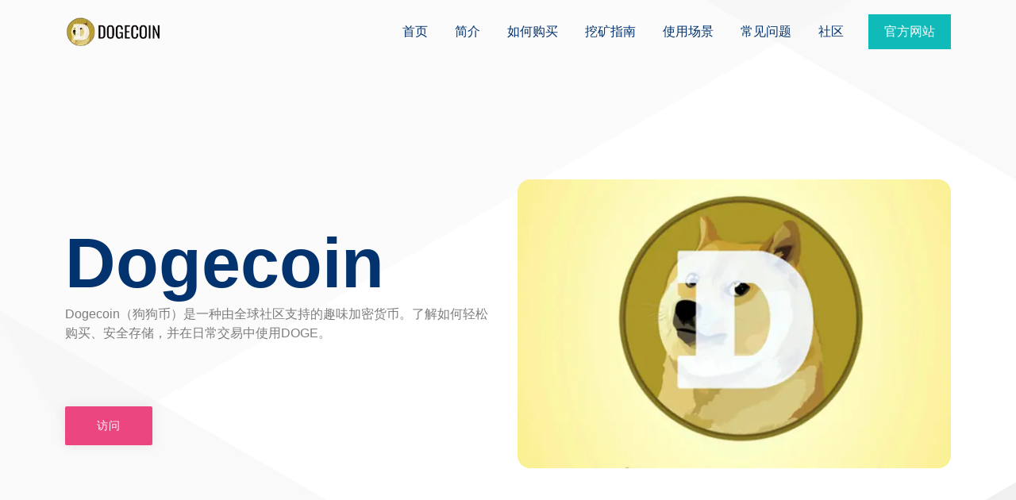

--- FILE ---
content_type: text/html
request_url: https://dogecoin-cn.com/
body_size: 4644
content:
<!DOCTYPE html>
<html lang="zh" dir="ltr">
<head>
<meta charset="UTF-8">
<meta content="width=device-width, initial-scale=1.0" name="viewport">
<title>Dogecoin官网中文站</title>
<meta name="description" content="Dogecoin（狗狗币）是一种由全球社区支持的趣味加密货币。了解如何轻松购买、安全存储，并在日常交易中使用DOGE。"/>
<meta name="keywords" content="Dogecoin app,Dogecoin">
<link rel="shortcut icon" href="favicon.ico" type="image/x-icon" />
<!-- Favicons -->

<!-- Vendor CSS Files -->
<link href="static/css/font-awesome.min.css" rel="stylesheet">
<link href="static/css/bootstrap.min.css" rel="stylesheet">
<link href="static/css/bootstrap-icons.css" rel="stylesheet">
<link href="static/css/aos.css" rel="stylesheet">
<link href="static/css/glightbox.min.css" rel="stylesheet">
<link href="static/css/swiper-bundle.min.css" rel="stylesheet">
<!-- Main CSS File -->
<link href="static/css/styles.css" rel="stylesheet">
<meta name="google-adsense-account" content="ca-pub-6112030014680685"></head>

<body>
<div id="preloader"></div>
<header id="header" class="single-page-header header d-flex align-items-center">
  <div class="container container-xl d-flex align-items-center justify-content-between"><img src="img/logo.png" width="120" alt="Dogecoin logo">
    <nav id="navbar" class="navbar">
      <ul>
        <li><a href="/">首页</a></li>
        <li><a href="about.html">简介</a></li>
        <li><a href="account.html">如何购买</a></li>
        <li><a href="guide.html">挖矿指南</a></li>
        <li><a href="price.html">使用场景</a></li>
        <li><a href="faq.html">常见问题</a></li>
        <li><a href="contact.html">社区</a></li>
        <li><a href="goto/account" target="_blank" class="main-button">官方网站</a></li>
      </ul>
    </nav>
    <!-- navbar--> 
    <i class="mobile-nav-toggle mobile-nav-show bi bi-list"></i> <i class="mobile-nav-toggle mobile-nav-hide d-none bi bi-x"></i> </div>
</header>
<!-- End Header --> 

<!-- Hero Section -->
<section id="hero" class="hero">
  <div class="container position-relative">
    <div class="row gy-5 h-full d-flex align-content-center" data-aos="fade-in">
      <div class="col-lg-6 d-flex flex-column align-items-right justify-content-center text-left caption">
        <h2>Dogecoin</h2>
        <p>Dogecoin（狗狗币）是一种由全球社区支持的趣味加密货币。了解如何轻松购买、安全存储，并在日常交易中使用DOGE。</p>
        <div class="d-flex"> <a href="goto/account" class="btn-get-started" target="_blank">访问</a></div>
      </div>
      <div class="col-lg-6 d-flex flex-column align-items-right justify-content-center"><img src="img/slide.png" class="img-fluid rounded-4 mb-4 mt-m70" alt=""></div>
    </div>
  </div>
</section>
<!-- End Hero Section --> 

<!-- Start Services Section -->

<div id="services" class="the-main-service text-center section">
  <div class="container">
    <div class="row our-offer-items less-carousel">
      <div class="section-header">
        <h2>交易所</h2></div>
      <!-- Main Service -->

<div class="image-gallery">
<div class="gallery-container">
<a href="goto/binance" target="_blank" class="gallery-item" title="binance" aria-label="binance">
      <img src="./partners/binance.jpg" alt="binance" width="160" height="120" loading="lazy">
    </a>
    <a href="goto/okx" target="_blank" class="gallery-item" title="okx" aria-label="okx">
      <img src="./partners/okx.jpg" alt="okx" width="160" height="120" loading="lazy">
    </a>
    <a href="goto/kraken" target="_blank" class="gallery-item" title="kraken" aria-label="kraken">
      <img src="./partners/kraken.jpg" alt="kraken" width="160" height="120" loading="lazy">
    </a>
    <a href="goto/gateio" target="_blank" class="gallery-item" title="gateio" aria-label="gateio">
      <img src="./partners/gateio.jpg" alt="gateio" width="160" height="120" loading="lazy">
    </a>
    <a href="goto/mexc" target="_blank" class="gallery-item" title="mexc" aria-label="mexc">
      <img src="./partners/mexc.jpg" alt="mexc" width="160" height="120" loading="lazy">
    </a>
    <a href="goto/zoomex" target="_blank" class="gallery-item" title="zoomex" aria-label="zoomex">
      <img src="./partners/zoomex.jpg" alt="zoomex" width="160" height="120" loading="lazy">
    </a>  
</div>
</div>

<!-- End Main Service --> 
    </div>
  </div>
</div>
<!-- End Services Section -->

<!-- Start Services Section -->
<div id="services" class="the-main-service text-center section">
  <div class="container">
    <div class="row our-offer-items less-carousel">
      <div class="section-header">
        <h2>观点</h2>
      </div>
      <!-- Main Service -->
<div class="col-md-4 col-sm-12 equal-height">
<div class="item"> <i class="fa fa-pencil"></i>
<h4>社区驱动</h4>
<p>Dogecoin拥有一个充满活力和创造力的社区，推动其持续发展和创新</p>
</div>
</div>
<!-- End Main Service -->

<!-- Main Service -->
<div class="col-md-4 col-sm-12 equal-height">
<div class="item"> <i class="fa fa-pie-chart"></i>
<h4>通胀设计</h4>
<p>独特的通胀机制有助于保持币值稳定，鼓励使用而非囤积</p>
</div>
</div>
<!-- End Main Service -->

<!-- Main Service -->
<div class="col-md-4 col-sm-12 equal-height">
<div class="item"> <i class="fa fa-tasks"></i>
<h4>跨链兼容</h4>
<p>可在多个智能合约平台上使用，增强了其实用性和应用范围</p>
</div>
</div>
<!-- End Main Service -->

<!-- Main Service -->
<div class="col-md-4 col-sm-12 equal-height">
<div class="item"> <i class="fa fa-tachometer"></i>
<h4>快速交易</h4>
<p>较短的区块时间确保交易能够迅速完成，提高用户体验</p>
</div>
</div>
<!-- End Main Service -->

<!-- Main Service -->
<div class="col-md-4 col-sm-12 equal-height">
<div class="item"> <i class="fa fa-recycle"></i>
<h4>持续升级</h4>
<p>开发团队不断优化和更新，确保Dogecoin与时俱进</p>
</div>
</div>
<!-- End Main Service -->

<!-- Main Service -->
<div class="col-md-4 col-sm-12 equal-height">
<div class="item"> <i class="fa fa-handshake-o"></i>
<h4>广泛接受</h4>
<p>越来越多的商家和平台接受Dogecoin支付，扩大其实际应用场景</p>
</div>
</div>
<!-- End Main Service -->
 </div>
  </div>
</div>
<!-- End Services Section --> 

<!-- Why Us Section -->
<section id="whyus" class="whyus">
  <div class="container" data-aos="fade-up">
    <div class="section-header">
      <h2>获奖经历</h2>
    </div>
    <div class="row gy-4">
      <div class="col-lg-6"> <img src="img/whyus.png" class="img-fluid rounded-4 mb-4" alt=""> </div>
      <div class="col-lg-6">
        <div class="content ps-0 ps-lg-5">
          <ul>
            <li><i class="bi bi-arrow-right-square-fill"></i>埃隆·马斯克称Dogecoin为"人民的加密货币"，表达了对其潜力的看好。</li>

<li><i class="bi bi-arrow-right-square-fill"></i>Dogecoin联合创始人比利·马库斯强调，Dogecoin的真正价值在于其社区精神和乐于助人的文化。</li>

<li><i class="bi bi-arrow-right-square-fill"></i>加密货币分析师认为，Dogecoin有潜力成为日常交易的实用数字货币。</li>

<li><i class="bi bi-arrow-right-square-fill"></i>投资者看好Dogecoin作为对冲通胀的潜在工具。</li>
          </ul>
        </div>
      </div>
    </div>
  </div>
</section>
<!-- End About Us Section --> 

<!-- Pricing -->
<div id="pricing" class="section">
  <div class="container">
    <div class="section-header">
      <h2>发展历史</h2>
    </div>
    <div class="price-plan-wrapper">
      <div class="row"> <p><strong>2013年12月</strong></p>
<p>Dogecoin诞生于2013年12月，由软件工程师Billy Markus和Jackson Palmer共同创立。这个基于互联网迷因"Doge"的加密货币最初被设计为一个有趣的玩笑，但很快就获得了意想不到的关注和支持。Dogecoin的logo是一只可爱的柴犬，这个形象迅速吸引了大量用户。</p>

<p><strong>2014年初</strong></p>
<p>Dogecoin社区迅速发展，展现出惊人的凝聚力和慷慨精神。在"拯救狗狗圣诞节"活动中，社区成员共同筹集资金，帮助那些在黑客攻击中损失Dogecoin的用户。这一行动体现了Dogecoin社区的互助精神，为其赢得了良好的声誉。</p>

<p><strong>2014年2月</strong></p>
<p>Dogecoin社区展现出强大的慈善精神，为牙买加雪橇队筹集资金参加索契冬奥会。这一举动引起了广泛关注，提高了Dogecoin的知名度，同时展示了加密货币在公益事业中的潜力。</p>

<p><strong>2015年5月</strong></p>
<p>Dogecoin完成了最后一个区块奖励减半，进入稳定通胀阶段。每个区块的奖励固定为10,000 DOGE，这一机制旨在保持货币的长期稳定性和可用性。这标志着Dogecoin从早期的快速增长阶段过渡到更加成熟的发展阶段。</p>

<p><strong>2017-2020年</strong></p>
<p>尽管经历了加密货币市场的起起落落，Dogecoin依然保持了活跃的社区和稳定的发展。这个时期，Dogecoin逐渐从一个玩笑演变成为一种被广泛认可的数字资产，吸引了越来越多的投资者和使用者。</p>

<p><strong>2021年</strong></p>
<p>Dogecoin迎来了爆发性增长，价格和市值都创下历史新高。社交媒体的推动和名人的支持使Dogecoin成为主流话题。这一年，Dogecoin不仅在投资领域引起轰动，还在实际应用方面取得了进展，多家企业开始接受Dogecoin作为支付方式。</p>

<p><strong>2022-2025年</strong></p>
<p>Dogecoin继续发展，社区致力于提升其实用性和技术基础。开发团队努力改进网络性能，探索新的应用场景。尽管市场波动，Dogecoin仍然保持了其作为"人民的加密货币"的地位，继续吸引新的用户和支持者。</p>
 </div>
    </div>
  </div>
</div>
</main>
<!-- End #main --> 

<!-- Footer -->
<footer id="footer" class="main-footer">
  <div class="container">
    <div class="footer-content">
      <div class="row">
        <div class="col-lg-4 col-md-6 col-sm-12 footer-column">
          <div class="logo-widget footer-widget"> <a href="" class="logo d-flex align-items-center">
            <h1>Dogecoin</h1>
            </a>
            <div class="text">
              <p> 探索Dogecoin，这款有趣且人人可及的加密货币。立即加入我们的全球社区，开启您的投资之旅！</p>
            </div>
          </div>
        </div>
        <div class="col-lg-3 col-md-6 col-sm-12 offset-lg-2 footer-column">
          <div class="service-widget footer-widget">
            <div class="footer-title">交易所</div>
            <ul class="list">
  <li>Coinbase</li>
  <li>Binance</li>
  <li>Kraken</li>
  <li>Robinhood</li>
  <li>Crypto.com</li>
</ul> </div>
        </div>
        <div class="col-lg-3 col-md-6 col-sm-12 footer-column">
          <div class="contact-widget footer-widget">
            <div class="footer-title">联系方式</div>
            <div class="text"> <p>办公地址: 美国加利福尼亚州旧金山市市场街1355号4楼</p>
<p>电话号码: +1 (415) 930-5678</p>
<p>邮箱: <a href="/cdn-cgi/l/email-protection" class="__cf_email__" data-cfemail="a6d5d3d6d6c9d4d2e6c2c9c1c3c5c9cfc888c5c9cb">[email&#160;protected]</a></p>
 </div>
          </div>
        </div>
      </div>
    </div>
  </div>
</footer>
<!-- main-footer end -->
<div class="footer-bottom">
  <div class="container">
    <div class="row">
      <div class="col-lg-6 col-md-6 col-sm-12 column">
        <div class="copyright">Copyright &copy; 2025.dogecoin-cn.com All rights reserved.</div>
      </div>
      <div class="col-lg-6 col-md-6 col-sm-12 column"> </div>
    </div>
  </div>
</div>
<!-- End Footer --> 

<a href="#" class="scroll-top d-flex align-items-center justify-content-center"><i class="bi bi-arrow-up-short"></i></a> 

<!-- Vendor JS Files --> 
<script data-cfasync="false" src="/cdn-cgi/scripts/5c5dd728/cloudflare-static/email-decode.min.js"></script><script src="static/js/jquery.min.js"></script> 
<script src="static/js/glightbox.min.js"></script> 
<script src="static/js/bootstrap.bundle.min.js"></script> 
<script src="static/js/aos.js"></script> 
<script src="static/js/swiper-bundle.min.js"></script> 
<script src="static/js/plugins.js"></script> 
<script src="static/js/validator.min.js"></script> 
<script src="static/js/contactform.js"></script> 

<!-- Template Main JS File --> 
<script src="static/js/main.js"></script>
<script defer src="https://static.cloudflareinsights.com/beacon.min.js/vcd15cbe7772f49c399c6a5babf22c1241717689176015" integrity="sha512-ZpsOmlRQV6y907TI0dKBHq9Md29nnaEIPlkf84rnaERnq6zvWvPUqr2ft8M1aS28oN72PdrCzSjY4U6VaAw1EQ==" data-cf-beacon='{"version":"2024.11.0","token":"ad605de0c5684227a0f50aea14a8a620","r":1,"server_timing":{"name":{"cfCacheStatus":true,"cfEdge":true,"cfExtPri":true,"cfL4":true,"cfOrigin":true,"cfSpeedBrain":true},"location_startswith":null}}' crossorigin="anonymous"></script>
</body>
</html>

--- FILE ---
content_type: text/css
request_url: https://dogecoin-cn.com/static/css/styles.css
body_size: 11544
content:
/* Eusoft- It Solutions & Software Solution Website Template */


/*--------------------------------------------------------------
# General
--------------------------------------------------------------*/
:root {
  --font-default: 'Poppins', sans-serif;
  --font-primary: 'Poppins', sans-serif;
  --font-secondary: 'Poppins', sans-serif;
  --font-heading: 'Comfortaa', cursive;
}

:root {
  --color-default: #222222;
  --color-primary: #10bab9;
  --color-secondary: #222222;
}

:root {
  scroll-behavior: smooth;
}

body {
  font-family: var(--font-default);
  color: var(--color-default);
}

a {
  color: #10bab9;
  text-decoration: none;
}

a:hover {
  color: #000000;
  text-decoration: none;
}

h1,
h2,
h3,
h4,
h5,
h6 {
  font-family: var(--font-primary);
}

dl,
ol,
ul {
  padding: 0;
  margin: 0;
  list-style: none;
  margin-bottom: 1rem;
}

.text-right {
  text-align: right !important;
}

.text-left {
  text-align: left !important;
}

.mt-20 {
  margin-top: 20px;
}
.mt-m70{
  /* margin-top: -70px; */
}
.seprator {
  margin: 0 20px;
}

.bg-gray {
  background-color: #fbfbfb;
}

.main-button{
  background: #10bab9;
  padding: 10px 20px !important;
  color: #fff !important;
}
.h-full{
  height: unset;
}

/*--------------------------------------------------------------
# Sections & Section Header
--------------------------------------------------------------*/
section {
  padding: 90px 0;
  overflow: hidden;
}

.section {
  padding: 90px 0;
  overflow: hidden;
}

.sections-bg {
  background: linear-gradient(rgb(240 240 240 / 73%), hwb(0deg 98% 2% / 73%)), url(../image/cta-bg.jpg) center center;
  background-size: cover;
  padding: 150px 60px;
  border-radius: 0px;
  overflow: hidden;
  background-repeat: no-repeat;
  background-attachment: fixed;
  background-position: center;
}

@media (max-width: 575px) {
  .sections-bg {
    padding: 150px 0px;
  }
}

/*.sections-bg h2,
.sections-bg p,
.sections-bg a,
.sections-bg i,
.sections-bg span,
.sections-bg h4 {
  color: #ffffff !important;
}*/

.section-header {
  text-align: center;
  padding-bottom: 60px;
}

.section-header h2 {
  font-size: 32px;
  font-weight: 600;
  margin-bottom: 20px;
  position: relative;
}

.section-header p {
  margin-bottom: 0;
  color: #6f6f6f;
}

.fill-btn {
  background: #eb4680;
  border: 0;
  padding: 10px 45px;
  color: #fff;
  transition: 0.4s;
  border-radius: 2px;
}

.fill-btn::hover {
  color: #fff;
}

.project-btn {
  display: flex;
  text-align: center;
  position: absolute;
  top: -45px;
}

.project-btn .fill-btn {
  width: 100%;
}
.project-btn .fill-btn::hover {
  color: #fff;
}
/*--------------------------------------------------------------
# Breadcrumbs
--------------------------------------------------------------*/
.breadcrumbs {
  margin-bottom: 80px;
}

.breadcrumbs .page-header {
  padding: 150px 0 60px 0;
  min-height: 20vh;
  position: relative;
  background-color: #f3f3f3;
}

.breadcrumbs .page-header h2 {
  font-size: 56px;
  font-weight: 500;
  color: #02336e;
  font-family: var(--font-secondary);
}

.breadcrumbs .page-header p {
  color: rgb(90 90 90 / 80%);
}

.breadcrumbs nav {
  padding: 20px 0;
  border-top: 2px solid rgb(255 255 255 / 35%);
}

.breadcrumbs nav ol {
  display: flex;
  flex-wrap: wrap;
  align-items: center;
  justify-content: flex-start;
  list-style: none;
  margin: 0;
  padding: 0;
  font-size: 16px;
  font-weight: 600;
  color: var(--color-default);
}

.breadcrumbs nav ol a {
  color: rgb(235 70 128);
  transition: 0.3s;
}

.breadcrumbs nav ol a:hover {
  text-decoration: underline;
}

.breadcrumbs nav ol li+li {
  padding-left: 10px;
}

.breadcrumbs nav ol li+li::before {
  display: inline-block;
  padding-right: 10px;
  color: var(--color-secondary);
  content: "/";
}

.pages-images {
  position: absolute;
  max-width: 349px;
  background: #ffffff;
  padding: 46px;
  border-radius: 2px;
  top: 40px;
  border: 2px solid #eeeeee;
}

@media screen and (max-width: 992px) {
  .pages-images {
    position: unset;
    max-width: initial;
    background: #dbdbdb;
    padding: 46px;
    top: 40px;
  }
}

/*--------------------------------------------------------------
# Scroll top button
--------------------------------------------------------------*/
.scroll-top {
  position: fixed;
  visibility: hidden;
  opacity: 0;
  right: 15px;
  bottom: -15px;
  z-index: 99999;
  background: var(--color-secondary);
  width: 44px;
  height: 44px;
  border-radius: 0;
  transition: all 0.4s;
}

.scroll-top i {
  font-size: 24px;
  color: #fff;
  line-height: 0;
}

.scroll-top:hover {
  background: rgba(248, 90, 64, 0.8);
  color: #fff;
}

.scroll-top.active {
  visibility: visible;
  opacity: 1;
  bottom: 15px;
}

/*--------------------------------------------------------------
# Preloader
--------------------------------------------------------------*/
#preloader {
  position: fixed;
  inset: 0;
  z-index: 999999;
  overflow: hidden;
  background: #fff;
  transition: all 0.6s ease-out;
}

#preloader:before {
  content: "";
  position: fixed;
  top: calc(50% - 30px);
  left: calc(50% - 30px);
  border: 2px solid #fff;
  border-color: #10bab9 transparent #10bab9 transparent;
  border-radius: 50%;
  width: 60px;
  height: 60px;
  -webkit-animation: animate-preloader 1.5s linear infinite;
  animation: animate-preloader 1.5s linear infinite;
}

@-webkit-keyframes animate-preloader {
  0% {
    transform: rotate(0deg);
  }

  100% {
    transform: rotate(360deg);
  }
}

@keyframes animate-preloader {
  0% {
    transform: rotate(0deg);
  }

  100% {
    transform: rotate(360deg);
  }
}

/*--------------------------------------------------------------
# Disable aos animation delay on mobile devices
--------------------------------------------------------------*/
@media screen and (max-width: 768px) {
  [data-aos-delay] {
    transition-delay: 0 !important;
  }
}

/*--------------------------------------------------------------
# Header
--------------------------------------------------------------*/
.topbar {
  height: 35px;
  font-size: 14px;
  transition: all 0.5s;
  color: #fff;
  padding: 0;
  position: fixed;
  top: 0;
  right: 0;
  left: 0;
  height: 80px;
  box-shadow: 0 0 29px 0 rgb(0 0 0 / 5%);
}

.topbar .contact-info i {
  font-style: normal;
  color: #10bab9;
  line-height: 0;
}

.topbar .contact-info i a,
.topbar .contact-info i span {
  padding-left: 5px;
  color: #10bab9;
}

@media (max-width: 575px) {

  .topbar .contact-info i a,
  .topbar .contact-info i span {
    font-size: 13px;
  }
}

.topbar .contact-info i a {
  line-height: 0;
  transition: 0.3s;
}

.topbar .contact-info i a:hover {
  color: #10bab9;
  text-decoration: underline;
}

.topbar .social-links a {
  color: #10bab9;
  line-height: 0;
  transition: 0.3s;
  margin-left: 20px;
}

.topbar .social-links a:hover {
  color: #414141;
}

.header {
  transition: all 0.5s;
  z-index: 997;
  height: 79px;
  background: transparent;
  position: fixed;
  top: 0;
  right: 0;
  left: 0;
  height: 80px;
}

.header.sticked {
  position: fixed;
  top: 0;
  right: 0;
  left: 0;
  height: 80px;
}

.header.stikcy-menu {
  background: #ffffff;
  box-shadow: 0 0 29px 0 rgb(0 0 0 / 5%);
}

.header .logo img {
  max-height: 40px;
  margin-right: 6px;
}

.header .logo h1 {
  font-size: 30px;
  margin: 0;
  font-weight: 600;
  letter-spacing: 0.8px;
  color: #10bab9;
  font-family: var(--font-primary);
}

.header .logo h1 span {
  color: #02336e;
}

.sticked-header-offset {
  /* margin-top: 70px; */
}

section {
  scroll-margin-top: 70px;
}

/*--------------------------------------------------------------
# Desktop Navigation
--------------------------------------------------------------*/
@media (min-width: 1280px) {
  .navbar {
    padding: 0;
  }

  .navbar ul {
    margin: 0;
    padding: 0;
    display: flex;
    list-style: none;
    align-items: center;
  }

  .navbar li {
    position: relative;
  }

  .navbar>ul>li {
    white-space: nowrap;
    padding: 10px 0 10px 28px;
  }

  .navbar a,
  .navbar a:focus {
    display: flex;
    align-items: center;
    justify-content: space-between;
    padding: 0 3px;
    font-family: var(--font-secondary);
    font-size: 16px;
    font-weight: 400;
    color: #02336e;
    white-space: nowrap;
    transition: 0.3s;
    position: relative;
  }

  .navbar a i,
  .navbar a:focus i {
    font-size: 12px;
    line-height: 0;
    margin-left: 5px;
  }

  .navbar a:hover:before,
  .navbar li:hover>a:before,
  .navbar .active:before {
    visibility: visible;
    width: 100%;
  }

  .navbar a:hover,
  .navbar .active,
  .navbar .active:focus,
  .navbar li:hover>a {
    color: #1f1f1f;
  }

  .navbar .dropdown ul {
    display: block;
    position: absolute;
    left: 28px;
    top: calc(100% + 30px);
    margin: 0;
    padding: 10px 0;
    z-index: 99;
    opacity: 0;
    visibility: hidden;
    background: #ffffff;
    box-shadow: 0px 0px 30px rgba(127, 137, 161, 0.25);
    transition: 0.3s;
    border-radius: 0px;
  }

  .navbar .dropdown ul li {
    min-width: 200px;
  }

  .navbar .dropdown ul a {
    padding: 10px 20px;
    font-size: 15px;
    text-transform: none;
    font-weight: 400;
    color: #000;
  }

  .navbar .dropdown ul a i {
    font-size: 12px;
  }

  .navbar .dropdown ul a:hover,
  .navbar .dropdown ul .active:hover,
  .navbar .dropdown ul li:hover>a {
    color: #10bab9;
  }

  .navbar .dropdown:hover>ul {
    opacity: 1;
    top: 100%;
    visibility: visible;
  }

  .navbar .dropdown .dropdown ul {
    top: 0;
    left: calc(100% - 30px);
    visibility: hidden;
  }

  .navbar .dropdown .dropdown:hover>ul {
    opacity: 1;
    top: 0;
    left: 100%;
    visibility: visible;
  }
}

@media (min-width: 1280px) and (max-width: 1366px) {
  .navbar .dropdown .dropdown ul {
    left: -90%;
  }

  .navbar .dropdown .dropdown:hover>ul {
    left: -100%;
  }
}

@media (min-width: 1280px) {

  .mobile-nav-show,
  .mobile-nav-hide {
    display: none;
  }
}

/*--------------------------------------------------------------
# Mobile Navigation
--------------------------------------------------------------*/
@media (max-width: 1279px) {
  .navbar {
    position: fixed;
    top: 0;
    right: -100%;
    width: 100%;
    max-width: 400px;
    bottom: 0;
    transition: 0.3s;
    z-index: 9997;
  }

  .navbar ul {
    position: absolute;
    inset: 0;
    padding: 50px 0 10px 0;
    margin: 0;
    background: #10bab9;
    overflow-y: auto;
    transition: 0.3s;
    z-index: 9998;
  }

  .navbar a,
  .navbar a:focus {
    display: flex;
    align-items: center;
    justify-content: space-between;
    padding: 10px 20px;
    font-family: var(--font-primary);
    font-size: 15px;
    font-weight: 600;
    color: rgb(255 255 255);
    white-space: nowrap;
    transition: 0.3s;
  }

  .navbar a i,
  .navbar a:focus i {
    font-size: 12px;
    line-height: 0;
    margin-left: 5px;
  }

  .navbar a:hover,
  .navbar .active,
  .navbar .active:focus,
  .navbar li:hover>a {
    color: #fff;
  }

  .navbar .getstarted,
  .navbar .getstarted:focus {
    background: var(--color-primary);
    padding: 8px 20px;
    border-radius: 4px;
    margin: 15px;
    color: #fff;
  }

  .navbar .getstarted:hover,
  .navbar .getstarted:focus:hover {
    color: #fff;
    background: rgba(0, 131, 116, 0.8);
  }

  .navbar .dropdown ul,
  .navbar .dropdown .dropdown ul {
    position: static;
    display: none;
    padding: 10px 0;
    margin: 10px 20px;
    transition: all 0.5s ease-in-out;
    background-color: #10bab9;
  }

  .navbar .dropdown>.dropdown-active,
  .navbar .dropdown .dropdown>.dropdown-active {
    display: block;
  }

  .mobile-nav-show {
    font-size: 28px;
    cursor: pointer;
    line-height: 0;
    transition: 0.5s;
    z-index: 9999;
    margin-right: 10px;
  }

  .mobile-nav-hide {
    color: #fff;
    font-size: 32px;
    cursor: pointer;
    line-height: 0;
    transition: 0.5s;
    position: fixed;
    right: 20px;
    top: 20px;
    z-index: 9999;
  }

  .mobile-nav-active {
    overflow: hidden;
  }

  .mobile-nav-active .navbar {
    right: 0;
  }

  .mobile-nav-active .navbar:before {
    content: "";
    position: fixed;
    inset: 0;
    background: rgb(0 0 0 / 80%);
    z-index: 9996;
  }
}

/*--------------------------------------------------------------
# Login Register Section
--------------------------------------------------------------*/

.login {
  font-family: "Segoe UI", Tahoma, Geneva, Verdana, sans-serif;
  font-size: 1rem;
  font-weight: normal;
  line-height: 1.5;
  color: var(--color-black);
}

.login a,
.login button {
  font-family: inherit;
  font-size: inherit;
  line-height: inherit;
  cursor: pointer;
  border: none;
  outline: none;
  background: none;
  text-decoration: none;
}

.login img {
  display: block;
  width: 100%;
  height: auto;
  -o-object-fit: cover;
  object-fit: cover;
}

.login .container {
  display: flex;
  justify-content: center;
  align-items: center;
  max-width: 80rem;
  width: 100%;
  padding: 0 2rem;
  margin: 0 auto;
}

.login .fa-apple {
  font-size: 1.65rem;
  line-height: inherit;
  margin-right: 0.5rem;
  color: var(--color-black);
}

.login .fa-google {
  font-size: 1.65rem;
  line-height: inherit;
  margin-right: 0.5rem;
  color: var(--color-red);
}

.login .fa-facebook {
  font-size: 1.65rem;
  line-height: inherit;
  margin-right: 0.5rem;
  color: var(--color-blue);
}

.login .text {
  font-family: inherit;
  line-height: inherit;
  text-transform: unset;
  text-rendering: optimizeLegibility;
}

.login .text-large {
  font-size: 2rem;
  font-weight: 600;
  color: var(--color-black);
}

.login .text-normal {
  font-size: 1rem;
  font-weight: 400;
  color: var(--color-black);
}

.login .text-links {
  font-size: 1rem;
  font-weight: 400;
  color: rgb(235 70 128);
}

.login .text-links:hover {
  text-decoration: underline;
}

.login .wrapper {
  max-width: 28rem;
  width: 100%;
  margin: 9rem auto;
  padding: 2rem 2.5rem;
  border: none;
  outline: none;
  border-radius: 2px;
  color: var(--color-black);
  background: #f3f3f3cc;
  box-shadow: var(--shadow-large);
}

.login .wrapper .form {
  width: 100%;
  height: auto;
  margin-top: 2rem;
}

.login .wrapper .form .input-control {
  display: flex;
  align-items: center;
  justify-content: space-between;
  margin-bottom: 1.25rem;
}

.login .wrapper .form .input-field {
  font-family: inherit;
  font-size: 1rem;
  font-weight: 400;
  line-height: inherit;
  width: 100%;
  height: auto;
  padding: 0.75rem 1.25rem;
  border: none;
  outline: none;
  border-radius: 2px;
  color: var(--color-black);
  background: #fff;
  text-transform: unset;
  text-rendering: optimizeLegibility;
}

.login .wrapper .form .input-submit {
  font-family: inherit;
  font-size: 1rem;
  font-weight: 500;
  line-height: inherit;
  cursor: pointer;
  min-width: 40%;
  height: auto;
  padding: 0.65rem 1.25rem;
  border: none;
  outline: none;
  border-radius: 2px;
  color: var(--color-white);
  background: rgb(235 70 128);
  box-shadow: var(--shadow-medium);
  text-transform: capitalize;
  text-rendering: optimizeLegibility;
}

.login .wrapper .striped {
  display: flex;
  flex-direction: row;
  justify-content: center;
  align-items: center;
  margin: 1rem 0;
}

.login .wrapper .striped-line {
  flex: auto;
  flex-basis: auto;
  border: none;
  outline: none;
  height: 2px;
  background: var(--color-grayish);
}

.login .wrapper .striped-text {
  font-family: inherit;
  font-size: 1rem;
  font-weight: 500;
  line-height: inherit;
  color: var(--color-black);
  margin: 0 1rem;
}

.login .wrapper .method-control {
  margin-bottom: 1rem;
}

.login .wrapper .method-action {
  font-family: inherit;
  font-size: 0.95rem;
  font-weight: 500;
  line-height: inherit;
  display: flex;
  justify-content: center;
  align-items: center;
  width: 100%;
  height: auto;
  padding: 0.35rem 1.25rem;
  outline: none;
  border: 2px solid var(--color-grayish);
  border-radius: 2rem;
  color: var(--color-black);
  background: #e4e4e4;
  text-transform: capitalize;
  text-rendering: optimizeLegibility;
  transition: all 0.35s ease;
}

.login .wrapper .method-action:hover {
  background: var(--color-light);
}

/*--------------------------------------------------------------
# About Us Section
--------------------------------------------------------------*/
.image-design-box{
  position: relative;
}
.image-design-box::before{
  content: '';
  position: absolute;
  width: 300px;
  background: #10bab9;
  display: block;
  left: 40px;
  top: -30px;
  height: 300px;
  z-index: -1;
  right: 0px;
  font-weight: bold;
}
.image-design-box::after{
  content: '';
  position: absolute;
  width: 300px;
  background: #ffffff;
  display: block;
  right: 11px;
  bottom: 3px;
  height: 300px;
  z-index: -1;
  border: 3px solid #eb4680;
  font-weight: bold;
}
.about h3 {
  font-weight: 700;
  font-size: 28px;
  margin-bottom: 20px;
  font-family: var(--font-secondary);
}

.about .call-us {
  left: 10%;
  right: 10%;
  bottom: 0;
  background-color: #fff;
  box-shadow: 0px 2px 25px rgba(0, 0, 0, 0.08);
  padding: 20px;
  text-align: center;
}

.about .call-us h4 {
  font-size: 24px;
  font-weight: 700;
  margin-bottom: 5px;
}

.about .call-us p {
  font-size: 28px;
  font-weight: 700;
  color: var(--color-primary);
}

.about .content ul {
  list-style: none;
  padding: 0;
}

.about .content ul li {
  padding: 6px 21px 6px 38px;
  position: relative;
  color: #ffffff;
}

.about .content ul i {
  position: absolute;
  font-size: 30px;
  left: 0;
  top: -3px;
  color: var(--color-primary);
  border-radius: 2px;
}

.single-page .about .content ul li {
  color: #000000;
  background: #f3f3f3;
}

.about .content p:last-child {
  margin-bottom: 0;
}

.about .play-btn {
  width: 94px;
  height: 94px;
  background: radial-gradient(var(--color-primary) 50%, rgba(0, 131, 116, 0.4) 52%);
  border-radius: 50%;
  display: block;
  position: absolute;
  left: calc(50% - 47px);
  top: calc(50% - 47px);
  overflow: hidden;
}

.about .play-btn:before {
  content: "";
  position: absolute;
  width: 120px;
  height: 120px;
  -webkit-animation-delay: 0s;
  animation-delay: 0s;
  -webkit-animation: pulsate-btn 2s;
  animation: pulsate-btn 2s;
  -webkit-animation-direction: forwards;
  animation-direction: forwards;
  -webkit-animation-iteration-count: infinite;
  animation-iteration-count: infinite;
  -webkit-animation-timing-function: steps;
  animation-timing-function: steps;
  opacity: 1;
  border-radius: 50%;
  border: 5px solid rgba(0, 131, 116, 0.7);
  top: -15%;
  left: -15%;
  background: rgba(198, 16, 0, 0);
}

.about .play-btn:after {
  content: "";
  position: absolute;
  left: 50%;
  top: 50%;
  transform: translateX(-40%) translateY(-50%);
  width: 0;
  height: 0;
  border-top: 10px solid transparent;
  border-bottom: 10px solid transparent;
  border-left: 15px solid #fff;
  z-index: 100;
  transition: all 400ms cubic-bezier(0.55, 0.055, 0.675, 0.19);
}

.about .play-btn:hover:before {
  content: "";
  position: absolute;
  left: 50%;
  top: 50%;
  transform: translateX(-40%) translateY(-50%);
  width: 0;
  height: 0;
  border: none;
  border-top: 10px solid transparent;
  border-bottom: 10px solid transparent;
  border-left: 15px solid #fff;
  z-index: 200;
  -webkit-animation: none;
  animation: none;
  border-radius: 0;
}

.about .play-btn:hover:after {
  border-left: 15px solid var(--color-primary);
  transform: scale(20);
}

@-webkit-keyframes pulsate-btn {
  0% {
    transform: scale(0.6, 0.6);
    opacity: 1;
  }

  100% {
    transform: scale(1, 1);
    opacity: 0;
  }
}

@keyframes pulsate-btn {
  0% {
    transform: scale(0.6, 0.6);
    opacity: 1;
  }

  100% {
    transform: scale(1, 1);
    opacity: 0;
  }
}

@keyframes load {
  from {
    width: 0%
  }
}

@-webkit-keyframes load {
  from {
    width: 0%
  }
}

@-moz-keyframes load {
  from {
    width: 0%
  }
}

@-o-keyframes load {
  from {
    width: 0%
  }
}

.bar {
  background-color: rgb(214 214 214 / 18%);
  padding: 1px;
  border-radius: 2px;
  margin-bottom: 20px;
  font-size: 12px;
  color: #ffffff;
}

.bar::before {
  content: attr(data-skill);
  background-color: #eb4680;
  display: inline-block;
  padding: 5px 0 5px 10px;
  border-radius: inherit;
  animation: load 2s 0s;
  -webkit-animation: load 2s 0s;
  -moz-animation: load 2s 0s;
  -o-animation: load 2s 0s;
}

.bar.front::before {
  background-color: #eb4680;
}

.bar.back::before {
  background-color: #eb4680;
}

.bar.learning::before {
  width: calc(20% - 10px);
}

.bar.basic::before {
  width: calc(40% - 10px);
}

.bar.intermediate::before {
  width: calc(60% - 10px);
}

.bar.advanced::before {
  width: calc(80% - 10px);
}

.bar.expert::before {
  width: calc(100% - 10px);
}

.single-page .bar {
  background-color: rgb(243 243 243);
  color: #ffffff;
}

.whyus .content ul {
  list-style: none;
  padding: 0;
}

.whyus .content ul li {
  padding: 6px 21px 11px 38px;
  position: relative;
  color: #000000;
}

.whyus .content ul i {
  position: absolute;
  font-size: 30px;
  left: 0;
  top: -3px;
  color: #10bab9;
}

/*--------------------------------------------------------------
# Clients Section
--------------------------------------------------------------*/
.clients {
  padding: 40px 0;
}
.clients{
  overflow: hidden;
}
.clients .swiper {
  padding: 10px 0;
}

.clients .swiper-slide img {
  transition: 0.3s;
}

.clients .swiper-slide img:hover {
  transform: scale(1.1);
}

.clients .swiper-pagination {
  margin-top: 20px;
  position: relative;
}

.clients .swiper-pagination .swiper-pagination-bullet {
  width: 12px;
  height: 12px;
  background-color: #fff;
  opacity: 1;
  background-color: #ddd;
}

.clients .swiper-pagination .swiper-pagination-bullet-active {
  background-color: var(--color-primary);
}


/*--------------------------------------------------------------
# Call To Action Section
--------------------------------------------------------------*/
.call-to-action {
  background: linear-gradient(rgb(16 186 185 / 88%), rgb(16 186 185)), url(../image/cta-bg.jpg) center center;
  background-size: cover;
  padding: 150px 60px;
  border-radius: 0px;
  overflow: hidden;
  background-repeat: no-repeat;
  background-attachment: fixed;
  background-position: center;
}

.call-to-action h3 {
  color: #fff;
  font-size: 28px;
  font-weight: 700;
  margin-bottom: 20px;
}

.call-to-action p {
  color: #fff;
  margin-bottom: 20px;
}

.call-to-action .play-btn {
  width: 94px;
  height: 94px;
  margin-bottom: 20px;
  background: radial-gradient(var(--color-primary) 50%, rgba(0, 131, 116, 0.4) 52%);
  border-radius: 50%;
  display: inline-block;
  position: relative;
  overflow: hidden;
}

.call-to-action .play-btn:before {
  content: "";
  position: absolute;
  width: 120px;
  height: 120px;
  -webkit-animation-delay: 0s;
  animation-delay: 0s;
  -webkit-animation: pulsate-btn 2s;
  animation: pulsate-btn 2s;
  -webkit-animation-direction: forwards;
  animation-direction: forwards;
  -webkit-animation-iteration-count: infinite;
  animation-iteration-count: infinite;
  -webkit-animation-timing-function: steps;
  animation-timing-function: steps;
  opacity: 1;
  border-radius: 50%;
  border: 5px solid rgba(0, 131, 116, 0.7);
  top: -15%;
  left: -15%;
  background: rgba(198, 16, 0, 0);
}

.call-to-action .play-btn:after {
  content: "";
  position: absolute;
  left: 50%;
  top: 50%;
  transform: translateX(-40%) translateY(-50%);
  width: 0;
  height: 0;
  border-top: 10px solid transparent;
  border-bottom: 10px solid transparent;
  border-left: 15px solid #fff;
  z-index: 100;
  transition: all 400ms cubic-bezier(0.55, 0.055, 0.675, 0.19);
}

.call-to-action .play-btn:hover:before {
  content: "";
  position: absolute;
  left: 50%;
  top: 50%;
  transform: translateX(-40%) translateY(-50%);
  width: 0;
  height: 0;
  border: none;
  border-top: 10px solid transparent;
  border-bottom: 10px solid transparent;
  border-left: 15px solid #fff;
  z-index: 200;
  -webkit-animation: none;
  animation: none;
  border-radius: 0;
}

.call-to-action .play-btn:hover:after {
  border-left: 15px solid var(--color-primary);
  transform: scale(20);
}

.call-to-action .cta-btn {
  font-family: var(--font-primary);
  font-weight: 500;
  font-size: 16px;
  letter-spacing: 1px;
  display: inline-block;
  padding: 12px 48px;
  border-radius: 0;
  transition: 0.5s;
  margin: 10px;
  border: 2px solid #fff;
  color: #fff;
}

.call-to-action .cta-btn:hover {
  background: var(--color-primary);
  border: 2px solid var(--color-primary);
}

@keyframes pulsate-btn {
  0% {
    transform: scale(0.6, 0.6);
    opacity: 1;
  }

  100% {
    transform: scale(1, 1);
    opacity: 0;
  }
}


/*--------------------------------------------------------------
# Testimonials Section
--------------------------------------------------------------*/
.testimonials .testimonial-wrap {
  padding-left: 10px;
}

.testimonials .testimonial-item {
  box-sizing: content-box;
  padding: 95px 40px;
  margin: 30px 10px;
  box-shadow: 0px 10px 16px rgb(0 0 0 / 10%);
  position: relative;
  background: #fff;
  /* border-radius: 100%; */
  display: flex;
}

.testimonials .testimonial-item .info-box {
  min-width: 276px;
}

.testimonials .testimonial-item .testimonial-img {
  width: 90px;
  border-radius: 0;
  margin-right: 15px;
}

.testimonials .testimonial-item h3 {
  font-size: 18px;
  font-weight: bold;
  margin: 10px 0 5px 0;
  color: #000;
}

.testimonials .testimonial-item h4 {
  font-size: 14px;
  color: #999;
  margin: 0;
}

.testimonials .testimonial-item .stars {
  margin: 10px 0;
}

.testimonials .testimonial-item .stars i {
  color: #f7c633;
  margin: 0 1px;
}

.testimonials .testimonial-item .quote-icon-left,
.testimonials .testimonial-item .quote-icon-right {
  color: #10bab9;
  font-size: 26px;
  line-height: 0;
}

.testimonials .testimonial-item .quote-icon-left {
  display: inline-block;
  left: -5px;
  position: relative;
}

.testimonials .testimonial-item .quote-icon-right {
  display: inline-block;
  right: -5px;
  position: relative;
  top: 10px;
  transform: scale(-1, -1);
}

.testimonials .testimonial-item p {
  font-style: italic;
  margin: 15px auto 15px auto;
}

.testimonials .swiper-pagination {
  margin-top: 20px;
  position: relative;
}

.testimonials .swiper-pagination .swiper-pagination-bullet {
  width: 12px;
  height: 12px;
  background-color: rgba(0, 0, 0, 0.2);
  opacity: 1;
}

.testimonials .swiper-pagination .swiper-pagination-bullet-active {
  background-color: #10bab9;
}

@media (max-width: 767px) {
  .testimonials .testimonial-wrap {
    padding-left: 0;
  }

  .testimonials .testimonial-item {
    padding: 30px;
    margin: 15px;
    flex-direction: column;
  }

  .testimonials .testimonial-item .testimonial-img {
    position: static;
    left: auto;
  }

  .mb-50 {
    margin-bottom: 50px;
  }
}


/*--------------------------------------------------------------
# Our Team Section
--------------------------------------------------------------*/
.team .member {
  text-align: center;
  border-radius: 10px;
  padding: 15px;
  overflow: hidden;
}

.team .member img {
  border-radius: 0;
  overflow: hidden;
  border-radius: 2px;
}

.team .member .member-content {
  padding: 0 20px 30px 20px;
}

.team .member h4 {
  font-weight: 700;
  margin-top: 16px;
  margin-bottom: 2px;
  font-size: 20px;
}

.team .member span {
  font-style: italic;
  display: block;
  font-size: 14px;
}

.team .member p {
  padding-top: 10px;
  font-size: 14px;
  font-style: italic;
  color: #6c757d;
}

.team .member .social {
  margin-top: 15px;
  margin-bottom: 10px;
  display: flex;
  align-items: center;
  justify-content: space-evenly;
}

.team .member .social a {
  color: #a2a2a2;
  transition: 0.3s;
  border-radius: 4px;
  width: 30px;
  height: 30px;
  display: flex;
  align-items: center;
  justify-content: center;
}

.team .member .social a:hover {
  color: var(--color-primary);
  border-color: var(--color-primary);
}

.team .member .social i {
  font-size: 14px;
  margin: 0 2px;
}


/*--------------------------------------------------------------
# Frequently Asked Questions Section
--------------------------------------------------------------*/
.faq .content h3 {
  font-weight: 400;
  font-size: 34px;
}

.faq .content h4 {
  font-size: 20px;
  font-weight: 700;
  margin-top: 5px;
}

.faq .content p {
  font-size: 15px;
  color: #6c757d;
}

.faq .accordion-item {
  border: 0;
  margin-bottom: 20px;
  box-shadow: 0 0 2px 0 rgb(255 39 7 / 28%);
  border-radius: 0;
}

.faq .accordion-item:last-child {
  margin-bottom: 0;
}

.faq .accordion-collapse {
  border: 0;
}

.faq .accordion-button {
  padding: 20px 50px 20px 20px;
  font-weight: 600;
  border: 0;
  font-size: 18px;
  line-height: 24px;
  color: var(--color-default);
  text-align: left;
  background: #fff;
  box-shadow: none;
  border-radius: 10px;
}

.faq .accordion-button .num {
  padding-right: 10px;
  font-size: 30px;
  line-height: 0;
  color: var(--color-primary);
}

.faq .accordion-button:not(.collapsed) {
  color: var(--color-primary);
  border-bottom: 0;
  box-shadow: none;
}

.faq .accordion-button:after {
  position: absolute;
  right: 20px;
  top: 20px;
}

.faq .accordion-body {
  padding: 0 40px 30px 45px;
  border: 0;
  border-radius: 10px;
  background: #fff;
  box-shadow: none;
}

/*--------------------------------------------------------------
# Pricing Section
--------------------------------------------------------------*/

.pricing-table {
  text-align: center;
  transition: 0.3s ease-in;
  position: relative;
  z-index: 0;
  overflow: hidden;
  -moz-box-shadow: 0px 10px 30px rgb(0 0 0 / 10%);
  -webkit-box-shadow: 0px 10px 30px rgb(0 0 0 / 10%);
  -o-box-shadow: 0px 10px 30px rgb(0 0 0 / 10%);
  border-radius: 2px;
  border: 2px solid transparent;
  margin-bottom: 30px;
  height: 800px
}
.pricing-table:hover {
  border-color: #10bab9;
}
.pricing-table .price-header {
  position: relative;
  transition: 0.3s ease-in;
}
.pricing-table .price-header .title {
  color: #282828;
  font-size: 21px;
  line-height: 26px;
  text-transform: uppercase;
  font-weight: 600;
  margin-top: 20px;
  transition: 0.3s ease-in;
  margin-bottom: 5px;
  padding: 10px 0 0;
}
.pricing-table .price-header .subtitle {
  margin-bottom: 5px;
  display: block;
  font-size: 14px;
}
.pricing-table .price {
  font-size: 50px;
  color: #ffffff;
  font-weight: 700;
  text-align: center;
  position: relative;
  transition: 0.3s ease-in;
  height: 130px;
  background-color: #10bab9;
  margin: 30px auto 15px auto;
  line-height: 130px;
  border-radius: 2px;
  z-index: 0;
}
.pricing-table .price .month {
  font-size: 16px;
  font-weight: 600;
}
.pricing-table .price .dollar {
  font-size: 33px;
  line-height: 33px;
  position: relative;
  top: -12px;
}
.pricing-table .price-footer {
position: absolute;
  bottom: 0px;
  width: 100%;
  }
.pricing-table .price-footer .order-btn {
  display: inline-block;
  width: 165px;
  height: 50px;
  line-height: 50px;
  text-align: center;
  font-size: 14px;
  text-transform: uppercase;
  border-radius: 2px;
  color: #fff;
  transition: 0.5s ease-in;
  font-weight: 600;
  position: relative;
  overflow: hidden;
  margin-bottom: 30px;
  background-color: #eb4680;
}
.pricing-table .price-footer .order-btn:hover {
  -moz-box-shadow: 0 0 10px #e4e4e4;
    -webkit-box-shadow: 0 0 10px #e4e4e4;
    -o-box-shadow: 0 0 10px #e4e4e4;
}
.pricing-table .price-body ul {
  margin: 0;
  padding: 0;
}
.pricing-table .price-body ul li {
  list-style: none;
  display: block;
  color: #8997a7;
  margin: 0 30px;
  padding: 15px 0;
  transition: 0.3s ease-in;
  background: transparent;
}
.pricing-table .price-body ul li:last-child {
  border-bottom: none;
  padding-bottom: 0;
  margin-bottom: 0;
}
.pricing-table .price-body ul li:first-child {
  margin-top: 0;
}


/*--------------------------------------------------------------
# Frequently Asked Questions Section
--------------------------------------------------------------*/
.faq .content h3 {
  font-weight: 400;
  font-size: 34px;
}

.faq .content h4 {
  font-size: 20px;
  font-weight: 700;
  margin-top: 5px;
}

.faq .content p {
  font-size: 15px;
  color: #6c757d;
}

.faq .accordion-item {
  border: 0;
  margin-bottom: 20px;
  box-shadow: 0 0 2px 0 rgb(8 66 152 / 33%);
  border-radius: 0;
}

.faq .accordion-item:last-child {
  margin-bottom: 0;
}

.faq .accordion-collapse {
  border: 0;
}

.faq .accordion-button {
  padding: 20px 50px 20px 20px;
  font-weight: 600;
  border: 0;
  font-size: 18px;
  line-height: 24px;
  color: var(--color-default);
  text-align: left;
  background: #fff;
  box-shadow: none;
}

.faq .accordion-button .num {
  padding-right: 10px;
  font-size: 30px;
  line-height: 0;
  color: #10bab9;
}

.faq .accordion-button:not(.collapsed) {
  color: var(--color-primary);
  border-bottom: 0;
  box-shadow: none;
}

.faq .accordion-button:after {
  position: absolute;
  right: 20px;
  top: 20px;
}

.faq .accordion-body {
  padding: 0 40px 30px 45px;
  border: 0;
  border-radius: 10px;
  background: #fff;
  box-shadow: none;
}

/*--------------------------------------------------------------
# Single Page Section
--------------------------------------------------------------*/
.single-page ul li {
  padding: 15px 21px 15px 20px;
  position: relative;
  color: rgb(19 20 20 / 80%);
  background: #f3f3f3;
  margin-bottom: 5px;
  border-radius: 2px;
}

/*--------------------------------------------------------------
# Recent Blog Posts Section
--------------------------------------------------------------*/
.recent-posts article {
  box-shadow: 0px 10px 30px rgb(0 0 0 / 10%);
  background-color: #f9f9f9;
  padding: 30px 30px 71px 30px;
  height: 100%;
  border-radius: 2px;
  overflow: hidden;
  text-align: left;
  justify-content: center;
  align-items: flex-start;
}

.single-page .recent-posts article {
  background-color: #f7f7f7;
}

.recent-posts .post-img {
  max-height: 240px;
  margin: -30px -30px 15px -30px;
  overflow: hidden;
}

.recent-posts .post-category {
  font-size: 16px;
  color: #6f6f6f;
  margin-bottom: 10px;
}

.recent-posts .title {
  font-size: 22px;
  font-weight: 700;
  padding: 0;
  margin: 0 0 20px 0;
}

.recent-posts .title a {
  color: var(--color-default);
  transition: 0.3s;
}

.recent-posts .title a:hover {
  color: var(--color-primary);
}

.recent-posts .post-author-img {
  width: 50px;
  border-radius: 50%;
  margin-right: 15px;
}

.recent-posts .post-author {
  font-weight: 600;
  margin-bottom: 5px;
}

.details-post-data .post-sperator {
  width: 60px;
  text-align: center;
  color: #10bab9;
}

.recent-posts .post-date {
  font-size: 14px;
  color: #3c3c3c;
  margin-bottom: 0;
}


/*--------------------------------------------------------------
# Hero Section
--------------------------------------------------------------*/
.hero {
  width: 100%;
  position: relative;
  /* background: linear-gradient(rgb(255 255 255 / 76%), rgb(255 255 255 / 63%)), url(../image/hero-bg.jpg) center center; */
  background: url(../image/hero-bg.jpg) center center;
  background-size: cover;
  padding: 60px 0 0 0;
  height: 100vh;
}

.hero::after {
  content: '';
  width: 100%;
  position: absolute;
  background-size: cover;
  bottom: -2px;
  box-shadow: 0 0 29px 0 rgb(0 0 0 / 5%);
  height: 10px;
}

.hero .caption {
  height: 100vh;
}

.hero .heading-secondy {
    color: #02336e;
    font-size: 63px;
    line-height: 60px;
    font-weight: 300;
    text-transform: uppercase;
}

@media (min-width: 1365px) {
  .hero {
    background-attachment: fixed;
  }
}

.fill-button {
  background: var(--color-secondary);
  border: 0;
  padding: 14px 45px;
  color: #fff;
  transition: 0.4s;
  border-radius: 2px;
}

.hero h2 {
  font-size: 88px;
  font-weight: 900;
  margin-bottom: 0px;
  color: #02336e;
  font-family: 'Poppins', sans-serif;
  text-transform: capitalize;
}

.hero p {
  color: rgb(92 92 92 / 80%);
  font-weight: 400;
  margin-bottom: 80px;
}

.hero .btn-get-started {
  font-family: var(--font-primary);
  font-weight: 500;
  font-size: 15px;
  letter-spacing: 1px;
  display: inline-block;
  padding: 14px 40px;
  border-radius: 2px;
  transition: 0.3s;
  color: #ffffff;
  background: rgb(235 70 128);
  box-shadow: 0 0 15px rgba(0, 0, 0, 0.08);
}

.hero .btn-get-started:hover {
  border-color: rgba(255, 255, 255, 0.5);
}

.hero .btn-watch-video {
  font-size: 16px;
  transition: 0.5s;
  margin-left: 25px;
  color: #eb4680;
  font-weight: 600;
}

.hero .btn-watch-video i {
  color: #eb4680;
  font-size: 32px;
  transition: 0.3s;
  line-height: 0;
  margin-right: 8px;
}

@media (max-width: 991px) {
  .hero {
    width: 100%;
    position: relative;
    padding: 97px 0 0 0;
  }

  .hero .h-full{
    height: unset;
  }

  .hero .caption {
    height: 353px;
    /* justify-content: flex-start !important; */
    /* margin-top: 170px; */
  }

  .hero h2 {
    font-size: 60px;
    font-weight: 900;
    margin-bottom: 0px;
    color: #02336e;
    font-family: 'Poppins', sans-serif;
    text-transform: capitalize;
  }

  .hero .heading-secondy {
    font-size: 36px;
  }

  .hero h3 {
    font-size: 36px;
  }

  .hero p {
    margin-bottom: 30px;
  }

  .hero .btn-get-started,
  .hero .btn-watch-video {
    font-size: 14px;
  }

  .icon-boxes .card-two {
    margin-top: var(--bs-gutter-y);
    margin-bottom: 0px;
    padding-left: calc(var(--bs-gutter-x) * .5);
    padding-right: calc(var(--bs-gutter-x) * .5);
  }

  .hero::after {
    display: none;
  }
}

@media (min-width: 768px) {

  .hero .btn-get-started,
  .hero .btn-watch-video {
    font-size: 14px;
  }

  .icon-boxes .card-two {
    margin-top: -20px;
    margin-bottom: -20px;
  }
}

.top-icon-box .icon-boxes {
  padding-bottom: 60px;
}

@media (min-width: 1200px) {
  .top-icon-box .icon-boxes:before {
    content: "";
    position: absolute;
    bottom: 0;
    left: 0;
    right: 0;
    height: calc(50% + 20px);
    background-color: #fff;
  }
}

.top-icon-box .icon-box {
  padding: 50px 30px;
  position: relative;
  overflow: hidden;
  background: #ffffff;
  box-shadow: 0 0 2px 0 rgb(255 39 7 / 28%);
  transition: all 0.3s ease-in-out;
  border-radius: 0;
  z-index: 1;
  height: 100%;
  width: 100%;
  text-align: center;
}

.top-icon-box .icon-box .title {
  font-weight: 700;
  margin-bottom: 15px;
  font-size: 24px;
}

.top-icon-box .icon-box .title a {
  color: #10bab9;
  transition: 0.3s;
}

.top-icon-box .icon-box .icon {
  margin-bottom: 20px;
  padding-top: 10px;
  display: inline-block;
  transition: all 0.3s ease-in-out;
  font-size: 48px;
  line-height: 1;
  color: rgb(0 0 0 / 60%);
}

.top-icon-box .icon-box:hover {
  background: #222222;
}

.top-icon-box .icon-box:hover .title a,
.top-icon-box .icon-box:hover p,
.top-icon-box .icon-box:hover .icon {
  color: #fff;
}

/*--------------------------------------------------------------
# Blog
--------------------------------------------------------------*/
.blog .blog-pagination {
  margin-top: 30px;
  color: #555555;
}

.blog .blog-pagination ul {
  display: flex;
  padding: 0;
  margin: 0;
  list-style: none;
}

.blog .blog-pagination li {
  margin: 0 5px;
  transition: 0.3s;
  border-radius: 10px;
}

.blog .blog-pagination li a {
  color: var(--color-default);
  padding: 7px 16px;
  display: flex;
  align-items: center;
  justify-content: center;
}

.blog .blog-pagination li.active,
.blog .blog-pagination li:hover {
  background: var(--color-primary);
  color: #fff;
}

.blog .blog-pagination li.active a,
.blog .blog-pagination li:hover a {
  color: var(--color-white);
}

.blog-sidbar {
  background-color: #f6f6f6;
  padding: 30px 20px;
  border-radius: 8px;
}

/*--------------------------------------------------------------
# Blog Posts List
--------------------------------------------------------------*/
.blog .posts-list article {
  box-shadow: 0 1px 6px rgb(0 0 0 / 10%);
  padding: 30px;
  height: 100%;
  border-radius: 10px;
  overflow: hidden;
}

.blog .posts-list .post-img {
  max-height: 240px;
  margin: -30px -30px 15px -30px;
  overflow: hidden;
}

.blog .posts-list .post-category {
  font-size: 16px;
  color: #555555;
  margin-bottom: 10px;
}

.blog .posts-list .title {
  font-size: 22px;
  font-weight: 700;
  padding: 0;
  margin: 0 0 20px 0;
}

.blog .posts-list .title a {
  color: var(--color-default);
  transition: 0.3s;
}

.blog .posts-list .title a:hover {
  color: var(--color-primary);
}

.blog .posts-list .post-author-img {
  width: 50px;
  border-radius: 50%;
  margin-right: 15px;
}

.blog .posts-list .post-author-list {
  font-weight: 600;
  margin-bottom: 5px;
}

.blog .posts-list .post-date {
  font-size: 14px;
  color: #3c3c3c;
  margin-bottom: 0;
}

/*--------------------------------------------------------------
# Blog Details
--------------------------------------------------------------*/
.blog .blog-details {
  box-shadow: 0 1px 6px rgb(0 0 0 / 10%);
  padding: 30px;
  border-radius: 10px;
}

.blog .blog-details .post-img {
  margin: -30px -30px 20px -30px;
  overflow: hidden;
  border-radius: 10px 10px 0 0;
}

.blog .blog-details .title {
  font-size: 28px;
  font-weight: 700;
  padding: 0;
  margin: 20px 0 0 0;
  color: var(--color-default);
}

.blog .blog-details .content {
  margin-top: 20px;
}

.blog .blog-details .content h3 {
  font-size: 22px;
  margin-top: 30px;
  font-weight: bold;
}

.blog .blog-details .content blockquote {
  overflow: hidden;
  background-color: rgba(34, 34, 34, 0.06);
  padding: 60px;
  position: relative;
  text-align: center;
  margin: 20px 0;
}

.blog .blog-details .content blockquote p {
  color: var(--color-default);
  line-height: 1.6;
  margin-bottom: 0;
  font-style: italic;
  font-weight: 500;
  font-size: 22px;
}

.blog .blog-details .content blockquote:after {
  content: "";
  position: absolute;
  left: 0;
  top: 0;
  bottom: 0;
  width: 3px;
  background-color: var(--color-secondary);
  margin-top: 20px;
  margin-bottom: 20px;
}

.blog .blog-details .meta-top {
  margin-top: 20px;
  color: #6c757d;
}

.blog .blog-details .meta-top ul {
  display: flex;
  flex-wrap: wrap;
  list-style: none;
  align-items: center;
  padding: 0;
  margin: 0;
}

.blog .blog-details .meta-top ul li+li {
  padding-left: 20px;
}

.blog .blog-details .meta-top i {
  font-size: 16px;
  margin-right: 8px;
  line-height: 0;
  color: var(--color-primary);
}

.blog .blog-details .meta-top a {
  color: #6c757d;
  font-size: 14px;
  display: inline-block;
  line-height: 1;
}

.blog .blog-details .meta-bottom {
  padding-top: 10px;
  border-top: 1px solid rgba(34, 34, 34, 0.15);
}

.blog .blog-details .meta-bottom i {
  color: #555555;
  display: inline;
}

.blog .blog-details .meta-bottom a {
  color: rgba(34, 34, 34, 0.8);
  transition: 0.3s;
}

.blog .blog-details .meta-bottom a:hover {
  color: var(--color-primary);
}

.blog .blog-details .meta-bottom .cats {
  list-style: none;
  display: inline;
  padding: 0 20px 0 0;
  font-size: 14px;
}

.blog .blog-details .meta-bottom .cats li {
  display: inline-block;
}

.blog .blog-details .meta-bottom .tags {
  list-style: none;
  display: inline;
  padding: 0;
  font-size: 14px;
}

.blog .blog-details .meta-bottom .tags li {
  display: inline-block;
}

.blog .blog-details .meta-bottom .tags li+li::before {
  padding-right: 6px;
  color: var(--color-default);
  content: ",";
}

.blog .blog-details .meta-bottom .share {
  font-size: 16px;
}

.blog .blog-details .meta-bottom .share i {
  padding-left: 5px;
}

.blog .post-author {
  padding: 20px;
  margin-top: 30px;
  box-shadow: 0 1px 6px rgb(0 0 0 / 10%);
  border-radius: 10px;
}

.blog .post-author img {
  max-width: 120px;
  margin-right: 20px;
}

.blog .post-author h4 {
  font-weight: 600;
  font-size: 22px;
  margin-bottom: 0px;
  padding: 0;
  color: var(--color-default);
}

.blog .post-author .social-links {
  margin: 0 10px 10px 0;
}

.blog .post-author .social-links a {
  color: rgba(34, 34, 34, 0.5);
  margin-right: 5px;
}

.blog .post-author p {
  font-style: italic;
  color: rgba(108, 117, 125, 0.8);
  margin-bottom: 0;
}

/*--------------------------------------------------------------
# Blog Sidebar
--------------------------------------------------------------*/
.blog .sidebar {
  padding: 30px;
  box-shadow: 0 1px 6px rgb(0 0 0 / 10%);
  border-radius: 10px;
}

.search-form {
  position: relative;
  overflow: hidden;
  border-radius: 2px;
}

.search-form input {
  width: 100%;
  padding: 14px 28px;
  background: #ffffff;
  border: 1px solid #ffffff;
  outline: none;
}

.search-form button {
  position: absolute;
  right: 0;
  background: rgb(235 70 128);
  padding: 16px 20px;
  border: 2px solid rgb(235 70 128);
  top: 0px;
}

.search-form button i {
  color: #fff;
  font-size: 22px;
}

.blog .sidebar .sidebar-title {
  font-size: 20px;
  font-weight: 700;
  padding: 0;
  margin: 0;
  color: var(--color-default);
}

.blog .sidebar .sidebar-item+.sidebar-item {
  margin-top: 40px;
}

.blog .sidebar .search-form form {
  background: #fff;
  border: 1px solid rgba(34, 34, 34, 0.3);
  padding: 5px 10px;
  position: relative;
  border-radius: 50px;
}

.blog .sidebar .search-form form input[type=text] {
  border: 0;
  padding: 4px;
  border-radius: 50px;
  width: calc(100% - 60px);
}

.blog .sidebar .search-form form input[type=text]:focus {
  outline: none;
}

.blog .sidebar .search-form form button {
  position: absolute;
  top: 0;
  right: 0;
  bottom: 0;
  border: 0;
  background: none;
  font-size: 16px;
  padding: 0 25px;
  margin: -1px;
  background: var(--color-primary);
  color: #fff;
  transition: 0.3s;
  border-radius: 50px;
  line-height: 0;
}

.blog .sidebar .search-form form button i {
  line-height: 0;
}

.blog .sidebar .search-form form button:hover {
  background: rgba(0, 131, 116, 0.8);
}

.blog .sidebar .categories ul {
  list-style: none;
  padding: 0;
}

.blog .sidebar .categories ul li+li {
  padding-top: 10px;
}

.blog .sidebar .categories ul a {
  color: var(--color-default);
  transition: 0.3s;
}

.blog .sidebar .categories ul a:hover {
  color: var(--color-primary);
}

.blog .sidebar .categories ul a span {
  padding-left: 5px;
  color: rgba(34, 34, 34, 0.4);
  font-size: 14px;
}

.blog .sidebar .recent-posts .post-item+.post-item {
  margin-top: 15px;
}

.blog .sidebar .recent-posts img {
  width: 80px;
  float: left;
}

.blog .sidebar .recent-posts h4 {
  font-size: 15px;
  margin-left: 95px;
  font-weight: bold;
}

.blog .sidebar .recent-posts h4 a {
  color: var(--color-default);
  transition: 0.3s;
}

.blog .sidebar .recent-posts h4 a:hover {
  color: var(--color-primary);
}

.blog .sidebar .recent-posts time {
  display: block;
  margin-left: 95px;
  font-style: italic;
  font-size: 14px;
  color: rgba(34, 34, 34, 0.4);
}

.blog .sidebar .tags {
  margin-bottom: -10px;
}

.blog .sidebar .tags ul {
  list-style: none;
  padding: 0;
}

.blog .sidebar .tags ul li {
  display: inline-block;
}

.blog .sidebar .tags ul a {
  color: #555555;
  font-size: 14px;
  padding: 6px 20px;
  margin: 0 6px 8px 0;
  border: 1px solid #d5d5d5;
  display: inline-block;
  transition: 0.3s;
  border-radius: 50px;
}

.blog .sidebar .tags ul a:hover {
  color: #fff;
  border: 1px solid var(--color-primary);
  background: var(--color-primary);
}

.blog .sidebar .tags ul a span {
  padding-left: 5px;
  color: rgba(85, 85, 85, 0.8);
  font-size: 14px;
}


/*--------------------------------------------------------------
# Pagination Comments
--------------------------------------------------------------*/
.pagination {
  display: flex;
  align-items: center;
  justify-content: center;
  gap: 16px;
  margin-top: 200px;
}

.pages {
  display: flex;
  flex-direction: row;
  gap: 20px;
}

.page {
  height: 40px;
  width: 60px;
  border-radius: 2px;
  cursor: pointer;
  display: flex;
  align-items: center;
  justify-content: center;
  gap: 10px;
}

.page:hover {
  background-color: #10bab9;
  color: #fff;
}

.active {
  background-color: #10bab9;
  color: #fff;
}

.btn {
  background-color: #fff;
  border: 1px solid #10bab9;
  height: 40px;
  width: 60px;
  border-radius: 2px;
  cursor: pointer;
  display: flex;
  align-items: center;
  justify-content: center;
}

.btn:hover {
  background-color: #10bab9;
}

.btn--icon {
  height: 24px;
  width: 24px;
  stroke: #10bab9;
}

.btn--icon:hover {
  stroke: #fff;
}


/*--------------------------------------------------------------
# Blog Comments
--------------------------------------------------------------*/
.blog .comments {
  margin-top: 30px;
}

.blog .comments .comments-count {
  font-weight: bold;
}

.blog .comments .comment {
  margin-top: 30px;
  position: relative;
}

.blog .comments .comment .comment-img {
  margin-right: 14px;
}

.blog .comments .comment .comment-img img {
  width: 60px;
}

.blog .comments .comment h5 {
  font-size: 16px;
  margin-bottom: 2px;
}

.blog .comments .comment h5 a {
  font-weight: bold;
  color: var(--color-default);
  transition: 0.3s;
}

.blog .comments .comment h5 a:hover {
  color: var(--color-primary);
}

.blog .comments .comment h5 .reply {
  padding-left: 10px;
  color: var(--color-primary);
}

.blog .comments .comment h5 .reply i {
  font-size: 20px;
}

.blog .comments .comment time {
  display: block;
  font-size: 14px;
  color: rgba(34, 34, 34, 0.8);
  margin-bottom: 5px;
}

.blog .comments .comment.comment-reply {
  padding-left: 40px;
}

.blog .comments .reply-form {
  margin-top: 30px;
  padding: 30px;
  box-shadow: 0 0 16px rgba(0, 0, 0, 0.1);
  border-radius: 10px;
}

.blog .comments .reply-form h4 {
  font-weight: bold;
  font-size: 22px;
}

.blog .comments .reply-form p {
  font-size: 14px;
}

.blog .comments .reply-form input {
  border-radius: 4px;
  padding: 10px 10px;
  font-size: 14px;
}

.blog .comments .reply-form input:focus {
  box-shadow: none;
  border-color: rgba(0, 131, 116, 0.8);
}

.blog .comments .reply-form textarea {
  border-radius: 4px;
  padding: 10px 10px;
  font-size: 14px;
}

.blog .comments .reply-form textarea:focus {
  box-shadow: none;
  border-color: rgba(0, 131, 116, 0.8);
}

.blog .comments .reply-form .form-group {
  margin-bottom: 25px;
}

.blog .comments .reply-form .btn-primary {
  border-radius: 50px;
  padding: 14px 40px;
  border: 0;
  background-color: var(--color-secondary);
}

.blog .comments .reply-form .btn-primary:hover {
  background-color: rgba(248, 90, 64, 0.8);
}

/*--------------------------------------------------------------
# Comming Soon
--------------------------------------------------------------*/
#coming-soon-background {
  position: fixed;
  top: 0;
  left: 0;
  min-width: 100%;
  min-height: 100%;
  width: auto;
  height: auto;
  z-index: -100;
  background: url('../image/cta-bg.jpg');
  background-size: cover;
  overflow: hidden;
}

#coming-soon-background::after {
  content: '';
  position: fixed;
  top: 0;
  left: 0;
  min-width: 100%;
  min-height: 100%;
  width: auto;
  height: auto;
  z-index: -100;
  opacity: 0.9;
  background: #000000;
}

.coming-soon {
  position: absolute;
  width: 100%;
  height: 100%;
  top: 0;
  left: 0;
  margin: 0 auto;
  right: 0;
  bottom: 0;
  display: flex;
  align-items: center;
}

.coming-soon #coming-soon,
.coming-soon #coming-soon {
  width: 100%;
  text-align: center;
}

.coming-soon #coming-soon .title,
.coming-soon #coming-soon .title {
  color: white;
  font-family: "Quicksand", sans-serif;
  font-size: 4rem;
  text-transform: uppercase;
  padding-bottom: 0px;
  margin-bottom: 0px;
}

.coming-soon #coming-soon .title span,
.coming-soon #coming-soon .title span {
  font-size: 4rem;
  cursor: pointer;
}

.coming-soon #coming-soon .title:hover,
.coming-soon #coming-soon .title:hover {
  -webkit-animation: MISSION-HOVER 1.5s infinite;
  animation: MISSION-HOVER 1.5s infinite;
  -webkit-animation-direction: alternate;
  animation-direction: alternate;
  -webkit-animation-timing-function: ease;
  animation-timing-function: ease;
}

@-webkit-keyframes MISSION-HOVER {

  0%,
  100% {
    font-size: 4rem;
    color: white;
  }

  50% {
    color: #bffcff;
    letter-spacing: 5px;
    text-shadow: 0px 0px 30px #bffcff;
  }
}

.coming-soon #coming-soon p,
.coming-soon #coming-soon p {
  color: #10bab9;
  font-family: "Quicksand", sans-serif;
  font-size: 1.5rem;
  margin: 0 auto;
  padding: 0;
  letter-spacing: 0.5rem;
  text-transform: uppercase;
}

.coming-soon #coming-soon p:last-child,
.coming-soon #coming-soon p:last-child {
  font-size: 0.75rem;
  font-weight: 700;
  margin: 3em auto;
  padding: 0;
  letter-spacing: 0.1rem;
}

.coming-soon #coming-soon p:last-child>a,
.coming-soon #coming-soon p:last-child>a {
  text-decoration: none;
  transition: all 0.2s ease-in;
}

.coming-soon #coming-soon p:last-child>a:hover,
.coming-soon #coming-soon p:last-child>a:hover {
  color: #fff;
}

.coming-soon #coming-soon section,
.coming-soon #coming-soon section {
  color: #fff;
  margin: 0 auto;
  line-height: 24px;
  font-size: 1rem;
  font-weight: 700;
}

.coming-soon #coming-soon section ul,
.coming-soon #coming-soon section ul {
  list-style-type: none;
  margin-bottom: 0;
  margin-left: 0;
}

.coming-soon #coming-soon section ul li,
.coming-soon #coming-soon section ul li {
  display: inline-block;
  margin-right: 2rem;
  width: 6rem;
}

.coming-soon #coming-soon section .timenumbers,
.coming-soon #coming-soon section .timenumbers {
  display: block;
  font-size: 1.3rem;
  font-weight: 400;
  line-height: 1.5rem;
  margin: 0 auto;
  text-align: center;
}

.coming-soon #coming-soon section p.timedescription,
.coming-soon #coming-soon section p.timedescription {
  font-size: 0.5rem;
  font-variant: small-caps;
  line-height: 1.5rem;
  margin: 0 auto;
  text-align: center;
  position: relative;
  top: 0px;
}

/**************************************
  Contact
 **************************************/
.contact-section .contact-form-3 form .form-control {
  font-size: 15px;
  width: 100%;
  padding: 10px 20px;
  height: 52px;
  color: #333;
  border: none;
  background-color: #f3f3f3;
  font-weight: 600;
  border-radius: 0;
  text-transform: capitalize;
  transition: all 0.4s;
}

.contact-section .contact-form-3 form input:focus,
.contact-section .contact-form-3 form textarea:focus {
  outline: none;
  border: none;
  -webkit-box-shadow: none;
  box-shadow: none;
}

.contact-information-box-3 {
  background: #10bab9;
  padding: 25px 20px;
  border-radius: 0;
  -webkit-box-shadow: 0 3px 15px rgba(0, 0, 0, 0.05), 0 5px 15px rgba(0, 0, 0, 0.03);
  box-shadow: 0 3px 15px rgba(0, 0, 0, 0.05), 0 5px 15px rgba(0, 0, 0, 0.03);
  margin-bottom: 50px;
}

.contact-information-box-3 .single-contact-info-box {
  position: relative;
  z-index: 1;
  padding: 10px 10px;
  display: block;
  border-radius: 3px;
  text-align: left;
  margin-bottom: 10px;
  overflow: hidden;
}

.contact-information-box-3 .contact-info {
  position: relative;
  z-index: 1;
}

.contact-information-box-3 .contact-info h6 {
  font-weight: 600;
  font-size: 18px;
  color: #ffffff;
  margin-bottom: 7px;
  text-transform: capitalize;
}

.contact-information-box-3 .contact-info p {
  color: #fff;
  font-size: 14px;
  font-weight: 500;
  margin: 0;
}

.contact-information-box-3 .single-contact-info-box .contact-info-bg-icon {
  color: #f44336;
  opacity: .2;
  position: absolute;
  left: 0;
  right: 0;
  bottom: -25px;
  margin: 0 auto;
  z-index: -1;
  -webkit-transition: 0.5s;
  transition: 0.5s;
}

.contact-information-box-3 .single-contact-info-box .contact-info-bg-icon i {
  font-size: 100px;
}

.contact-section .contact-form .form-group {
  margin-bottom: 30px;
}

.contact-section .contact-form form textarea.form-control {
  height: auto;
  padding-top: 15px;
  line-height: initial;
}

.contact-section .form-message {
  margin: 0;
}

.contact-form button[type=submit] {
  background: #eb4680;
  border: 0;
  padding: 14px 45px;
  color: #fff;
  transition: 0.4s;
  border-radius: 0;
}

.contact-section .form-message.success {
  background: #03b103;
  color: #fff;
  padding: 10px 15px;
  border-radius: 3px;
  margin-bottom: 30px;
}

.contact-section .form-message.error {
  background: #ff4d15;
  color: #fff;
  padding: 10px 15px;
  border-radius: 3px;
  margin-bottom: 30px;
}

.contact-area .form-message.success {
  background: #03b103;
  color: #fff;
  padding: 10px 15px;
  border-radius: 3px;
  display: block;
  margin-bottom: 15px;
}

.contact-area .form-message.error {
  background: #ff4d15;
  color: #fff;
  padding: 10px 15px;
  border-radius: 3px;
  display: block;
  margin-bottom: 15px;
}

.with-errors {
  color: #dc3545;
}

.messages {
  margin-top: 30px;
}

.alert-success {
  margin-left: 15px;
}

.hidden {
  display: none;
}

/*--------------------------------------------------------------
# Footer
--------------------------------------------------------------*/


.main-footer {
  position: relative;
  background: url(../image/world-map.png) #222222;
  background-repeat: no-repeat;
  background-position: center center;
  background-size: cover;
}

.footer-widget {
  margin-bottom: 40px;
}

.footer-content {
  position: relative;
  padding: 85px 0px 80px 0px;
}

.footer-content .logo-widget {
  position: relative;
  margin-top: -5px;
}

.footer-content .logo-widget .footer-social li {
  position: relative;
  display: inline-block;
  margin-right: 9px;
}

.footer-content .logo-widget .footer-social li:last-child {
  margin-right: 0px;
}

.footer-content .logo-widget .footer-social li a {
  position: relative;
  display: inline-block;
  width: 42px;
  height: 42px;
  line-height: 42px;
  background: #2e3138;
  color: #9ea0a9;
  text-align: center;
  border-radius: 2px;
}

.footer-content .logo-widget .footer-social li a:hover {
  color: #ffffff;
  background: #10bab9;
}

.footer-content .logo-widget .logo-box {
  margin-bottom: 25px;
}

.footer-content .logo-widget .text p {
  color: #9ea0a9;
  margin-bottom: 32px;
}

.footer-content .footer-title {
  position: relative;
  font-size: 24px;
  line-height: 35px;
  color: #10bab9;
  font-weight: 700;
  margin-bottom: 27px;
}

.footer-content .service-widget .list li {
  display: block;
  margin-bottom: 12px;
}

.footer-content .service-widget .list li a {
  position: relative;
  display: inline-block;
  color: #9ea0a9;
}

.footer-content .service-widget .list li a:hover {
  color: #10bab9;
}

.footer-content .contact-widget p {
  color: #9ea0a9;
  margin-bottom: 15px;
}

.footer-content .contact-widget {
  margin-left: 0;
}

.footer-content .contact-widget .footer-title {
  margin-bottom: 29px;
}

/** footer-bottom **/

.footer-bottom {
  position: relative;
  background: #0f0f0f;
  padding: 25px 0px 22px 0px;
}

.footer-bottom .copyright,
.footer-bottom .copyright a,
.footer-bottom .footer-nav li a {
  position: relative;
  color: #9ea0a9;
}

.footer-bottom .copyright a:hover,
.footer-bottom .footer-nav li a:hover {
  color: #10bab9;
}

.footer-bottom .footer-nav {
  position: relative;
  text-align: right;
}

.footer-bottom .footer-nav li {
  position: relative;
  display: inline-block;
  margin-left: 29px;
}

.footer-bottom .footer-nav li:first-child {
  margin-left: 0px;
}

.footer-bottom .footer-nav li:before {
  position: absolute;
  content: '';
  background: #9ea0a9;
  width: 1px;
  height: 14px;
  top: 7px;
  left: -18px;
}

.footer-bottom .footer-nav li:first-child:before {
  display: none;
}
@media (max-width: 991px) {
  .footer-bottom .footer-nav,
  .footer-bottom {
    text-align: center;
  }
}

.logo-box img {
  max-width: 220px;
}


/*--------------------------------------------------------------
 ** Map
 --------------------------------------------------------------*/
.map-content #contact-map {
  position: relative;
  width: 100%;
  height: 400px;
  border: 0;
  margin-bottom: -2px;
}


/*--------------------------------------------------------------
 ** guarantee
 --------------------------------------------------------------*/
.guarantee-services-item {
  position: relative;
  z-index: 1;
  display: flex;
  padding: 35px 30px;
  text-align: left;
  border-radius: 10px;
  margin-top: 0;
  overflow: hidden;
  -webkit-transition: all 500ms ease-out;
  transition: all 500ms ease-out;
  background: #10bab9;
  margin-bottom: 20px;
}

.guarantee-services-icon {
  display: inline-block;
  -webkit-transition: 0.5s;
  transition: 0.5s;
  margin-right: 20px;
}

.guarantee-services-icon i {
  color: #fff;
  font-size: 70px;
  line-height: 70px;
  display: block;
  margin: auto;
  border-radius: 50%;
  -webkit-transition: 0.5s;
  transition: 0.5s;
}

.guarantee-services-item h3 {
  font-weight: 600;
  -webkit-transition: all 400ms ease-out;
  transition: all 400ms ease-out;
  color: #fff;
}


.guarantee-services-item p {
  -webkit-transition: all 400ms ease-out;
  transition: all 400ms ease-out;
  color: #fff;
}

/*--------------------------------------------------------------
# Portfolio Section
--------------------------------------------------------------*/
.portfolio .portfolio-flters {
  padding: 0 0 40px 0;
  margin: 0 auto;
  list-style: none;
  text-align: center;
}

.portfolio .portfolio-flters li {
  cursor: pointer;
  display: inline-block;
  padding: 0;
  font-size: 18px;
  font-weight: 500;
  margin: 0 10px;
  line-height: 1;
  transition: all 0.3s ease-in-out;
  padding: 15px 25px;
  background: #f3f3f3;
  border-radius: 2px;
  margin-bottom: 20px;
}

.portfolio .portfolio-flters li:hover,
.portfolio .portfolio-flters li.filter-active {
  color: #eb4680;
}

.portfolio .portfolio-flters li:first-child {
  margin-left: 0;
}

.portfolio .portfolio-flters li:last-child {
  margin-right: 0;
}

@media (max-width: 575px) {
  .portfolio .portfolio-flters li {
    font-size: 14px;
  }
}

.portfolio .portfolio-wrap {
  box-shadow: 0px 10px 30px rgba(0, 0, 0, 0.1);
  border-radius: 2px;
  height: 100%;
  overflow: hidden;
}

.portfolio .portfolio-wrap img {
  transition: 0.3s;
  position: relative;
  z-index: 1;
}

.portfolio .portfolio-wrap .portfolio-info {
  padding: 25px 20px;
  background-color: #fff;
  position: relative;
  border-top: 1px solid #f3f3f3;
  z-index: 2;
}

.portfolio .portfolio-wrap .portfolio-info h4 {
  font-size: 18px;
  font-weight: 600;
  padding-right: 50px;
  margin-bottom: 20px;
}

.portfolio .portfolio-wrap .portfolio-info h4 a {
  color: var(--color-default);
  transition: 0.3s;
}

.portfolio .portfolio-wrap .portfolio-info h4 a:hover {
  color: var(--color-primary);
}

.portfolio .portfolio-wrap .portfolio-info p {
  color: #6c757d;
  font-size: 14px;
  margin-bottom: 0;
  padding-right: 50px;
}

.portfolio .portfolio-wrap:hover img {
  transform: scale(1.1);
}

/*--------------------------------------------------------------
# Portfolio Details Section
--------------------------------------------------------------*/
.portfolio-details .portfolio-details-slider img {
  width: 100%;
}

.portfolio-details .portfolio-details-slider .swiper-pagination .swiper-pagination-bullet {
  width: 12px;
  height: 12px;
  background-color: rgba(255, 255, 255, 0.7);
  opacity: 1;
}

.portfolio-details .portfolio-details-slider .swiper-pagination .swiper-pagination-bullet-active {
  background-color: var(--color-primary);
}

.portfolio-details .swiper-button-prev,
.portfolio-details .swiper-button-next {
  width: 48px;
  height: 48px;
}

.portfolio-details .swiper-button-prev:after,
.portfolio-details .swiper-button-next:after {
  color: rgba(255, 255, 255, 0.8);
  background-color: rgba(0, 0, 0, 0.2);
  font-size: 24px;
  border-radius: 50%;
  width: 48px;
  height: 48px;
  display: flex;
  align-items: center;
  justify-content: center;
  transition: 0.3s;
}

.portfolio-details .swiper-button-prev:hover:after,
.portfolio-details .swiper-button-next:hover:after {
  background-color: rgba(0, 0, 0, 0.6);
}

@media (max-width: 575px) {

  .portfolio-details .swiper-button-prev,
  .portfolio-details .swiper-button-next {
    display: none;
  }
}

.portfolio-details .portfolio-info h3 {
  font-size: 22px;
  font-weight: 700;
  margin-bottom: 20px;
  padding-bottom: 20px;
  position: relative;
}

.portfolio-details .portfolio-info h3:after {
  content: "";
  position: absolute;
  display: block;
  width: 50px;
  height: 3px;
  background: #10bab9;
  left: 0;
  bottom: 0;
}

.portfolio-details .portfolio-info ul {
  list-style: none;
  padding: 0;
  font-size: 15px;
}

.portfolio-details .portfolio-info ul li {
  display: flex;
  flex-direction: column;
  padding-bottom: 15px;
  font-size: 16px;
}

.portfolio-details .portfolio-info ul strong {
  text-transform: uppercase;
  font-weight: 400;
  color: #9c9c9c;
  font-size: 12px;
}

.portfolio-details .portfolio-info .btn-visit {
  padding: 8px 40px;
  background: #eb4680;
  color: #fff;
  border-radius: 2px;
  transition: 0.3s;
}

.portfolio-details .portfolio-info .btn-visit:hover {
  background: #eb4680;
}

.portfolio-details .portfolio-description h2 {
  font-size: 26px;
  font-weight: 700;
  margin-bottom: 20px;
  margin-top: 20px;
}

.portfolio-details .portfolio-description p {
  padding: 0;
}

.project-deatils-aside .testimonial-item {
  padding: 30px 30px 0 30px;
  position: relative;
  background: white;
  height: 100%;
  margin-bottom: 50px;
}

.project-deatils-aside .testimonial-item .testimonial-img {
  width: 90px;
  border-radius: 2px;
  border: 6px solid #fff;
  float: left;
  margin: 0 10px 0 0;
}

.project-deatils-aside .testimonial-item h3 {
  font-size: 18px;
  font-weight: bold;
  margin: 15px 0 5px 0;
  padding-top: 20px;
}

.project-deatils-aside .testimonial-item h4 {
  font-size: 14px;
  color: #6c757d;
  margin: 0;
}

.project-deatils-aside .testimonial-item .quote-icon-left,
.project-deatils-aside .testimonial-item .quote-icon-right {
  color: #10bab9;
  font-size: 26px;
  line-height: 0;
}

.project-deatils-aside .testimonial-item .quote-icon-left {
  display: inline-block;
  left: -5px;
  position: relative;
}

.project-deatils-aside .testimonial-item .quote-icon-right {
  display: inline-block;
  right: -5px;
  position: relative;
  top: 10px;
  transform: scale(-1, -1);
}

.project-deatils-aside .testimonial-item p {
  font-style: italic;
  margin: 0 0 15px 0 0 0;
  padding: 0;
}


/*--------------------------------------------------------------
 ** Main Services
 --------------------------------------------------------------*/

.site-heading h2 {
  display: block;
  font-weight: 700;
  margin-bottom: 10px;
  text-transform: uppercase;
}

.section-header h2 span {
  color: #10bab9;
}

.site-heading h2 span {
  color: #10bab9;
}

.site-heading h4 {
  display: inline-block;
  padding-bottom: 20px;
  position: relative;
  text-transform: capitalize;
  z-index: 1;
}

.site-heading h4::before {
  background: #10bab9 none repeat scroll 0 0;
  bottom: 0;
  content: "";
  height: 2px;
  left: 50%;
  margin-left: -25px;
  position: absolute;
  width: 50px;
}

.site-heading {
  margin-bottom: 60px;
  overflow: hidden;
  margin-top: -5px;
}

.carousel-shadow .owl-stage-outer {
  margin: -15px -15px 0;
  padding: 15px;
}

.the-main-service .our-offer-carousel .owl-dots .owl-dot span {
  background: #ffffff none repeat scroll 0 0;
  border: 2px solid;
  height: 15px;
  margin: 0 5px;
  width: 15px;
}

.the-main-service .our-offer-carousel .owl-dots .owl-dot.active span {
  background: #10bab9 none repeat scroll 0 0;
  border-color: #10bab9;
}

.the-main-service .item {
  background: #ffffff none repeat scroll 0 0;
  border-left: 2px solid #02336e;
  -moz-box-shadow: 0 0 10px #e4e4e4;
  /* -webkit-box-shadow: 0 0 10px #e4e4e4; */
  -o-box-shadow: 0 0 10px #e4e4e4;
  /* box-shadow: 0 0 10px #e4e4e4; */
  overflow: hidden;
  padding: 30px;
  position: relative;
  z-index: 1;
  border-radius: 2px;
}

.the-main-service.text-center .item {
  background: #ffffff none repeat scroll 0 0;
  border: medium none;
  padding: 40px;
}

.the-main-service.text-center .item i {
  /* background: #02336e none repeat scroll 0 0; */
  -webkit-border-radius: 2px;
  -moz-border-radius: 2px;
  border-radius: 2px;
  color: #10bab9;
  font-size: 40px;
  height: 80px;
  line-height: 80px;
  /* position: relative; */
  text-align: center;
  width: 80px;
  z-index: 1;
  transition: all 0.35s ease-in-out;
  -webkit-transition: all 0.35s ease-in-out;
  -moz-transition: all 0.35s ease-in-out;
  -ms-transition: all 0.35s ease-in-out;
  -o-transition: all 0.35s ease-in-out;
  margin-bottom: 25px;
}

/*.the-main-service.text-center .item i::after {
  border: 2px solid #10bab9;
  -webkit-border-radius: 50%;
  -moz-border-radius: 50%;
  border-radius: 50%;
  content: "";
  height: 90px;
  display: none;
  left: 0px;
  right: 0px;
  position: absolute;
  top: -5px;
  width: 90px;
  z-index: -1;
  transition: all 0.35s ease-in-out;
  -webkit-transition: all 0.35s ease-in-out;
  -moz-transition: all 0.35s ease-in-out;
  -ms-transition: all 0.35s ease-in-out;
  -o-transition: all 0.35s ease-in-out;
}*/

.the-main-service.item-border-less .item {
  border: medium none;
}

.the-main-service .our-offer-items.less-carousel .equal-height {
  margin-bottom: 30px;
}

.the-main-service.item-border-less .item .number {
  font-family: "Poppins", sans-serif;
  font-size: 50px;
  font-weight: 900;
  opacity: 0.1;
  position: absolute;
  right: 30px;
  top: 30px;
}

.our-offer-carousel.center-active .owl-item:nth-child(2n) .item,
.the-main-service.center-active .single-item:nth-child(2n) .item {
  background: #10bab9 none repeat scroll 0 0;
}

.our-offer-carousel.center-active .owl-item:nth-child(2n) .item i,
.our-offer-carousel.center-active .owl-item:nth-child(2n) .item h4,
.our-offer-carousel.center-active .owl-item:nth-child(2n) .item p,
.the-main-service.center-active .single-item:nth-child(2n) .item i,
.the-main-service.center-active .single-item:nth-child(2n) .item h4,
.the-main-service.center-active .single-item:nth-child(2n) .item p {
  color: #ffffff;
}

.the-main-service .item i {
  color: #10bab9;
  display: inline-block;
  font-size: 60px;
  margin-bottom: 20px;
}

.the-main-service .item h4 {
  font-weight: 600;
  text-transform: capitalize;
}

.the-main-service .item p {
  margin: 0;
}

.the-main-service .item i,
.the-main-service .item h4,
.the-main-service .item p {
  transition: all 0.35s ease-in-out;
  -webkit-transition: all 0.35s ease-in-out;
  -moz-transition: all 0.35s ease-in-out;
  -ms-transition: all 0.35s ease-in-out;
  -o-transition: all 0.35s ease-in-out;
}

.the-main-service .item::after {
  background: #02336e none repeat scroll 0 0;
  content: "";
  height: 100%;
  left: -100%;
  position: absolute;
  top: 0;
  transition: all 0.35s ease-in-out;
  -webkit-transition: all 0.35s ease-in-out;
  -moz-transition: all 0.35s ease-in-out;
  -ms-transition: all 0.35s ease-in-out;
  -o-transition: all 0.35s ease-in-out;
  width: 100%;
  z-index: -1;
}

.the-main-service .item:hover::after {
  left: 0;
}

.the-main-service .item:hover i,
.the-main-service .item:hover h4,
.the-main-service .item:hover p {
  color: #ffffff !important;
}

.the-main-service.text-center .item:hover i::after {
  border-color: #ffffff !important;
}

.the-main-service.text-center .item:hover i {
  color: #ffffff !important;
}

.the-main-service.text-left .item i {
  background: #10bab9 none repeat scroll 0 0;
  -webkit-border-radius: 50%;
  -moz-border-radius: 50%;
  border-radius: 50%;
  color: #ffffff;
  display: inline-block;
  font-size: 60px;
  height: 100px;
  line-height: 100px;
  margin-bottom: 30px;
  position: relative;
  width: 100px;
  z-index: 1;
  text-align: center;
}

.the-main-service.text-left .item i::after {
  border: 2px solid #10bab9;
  -webkit-border-radius: 50%;
  -moz-border-radius: 50%;
  border-radius: 50%;
  content: "";
  height: 120px;
  left: -10px;
  position: absolute;
  top: -10px;
  width: 120px;
}

.image-gallery {
  max-width: 1440px;
  margin: 2rem auto;
  padding: 20px;
}

.gallery-container {
  display: flex;
  justify-content: center;
  flex-wrap: wrap;
  gap: 30px; /* 增加间距 */
}

.gallery-item {
  display: block;
  border: 2px solid #333; /* 醒目边框 */
  border-radius: 8px; /* 圆角 */
  padding: 12px; /* 边框与图片间距 */
  background: #fff;
  box-shadow: 0 2px 8px rgba(0,0,0,0.1); /* 立体感 */
  transition: all 0.3s ease; /* 悬停动效 */
}

.gallery-item:hover {
  border-color: #007bff; /* 悬停变色 */
  box-shadow: 0 4px 12px rgba(0,0,0,0.15);
  transform: translateY(-5px);
}

.gallery-item img {
  display: block;
  width: 160px;
  height: 120px;
  object-fit: cover; /* 保持图片比例 */
}

@media (max-width: 1024px) {
  .gallery-container {
    gap: 20px;
  }
  
  .gallery-item {
    padding: 8px;
    width: 140px;
  }
  
  .gallery-item img {
    width: 140px;
    height: 105px;
  }
}

@media (max-width: 768px) {
  .gallery-container {
    gap: 15px;
  }
  
  .gallery-item {
    flex: 0 1 calc(50% - 15px); /* 移动端两列布局 */
    max-width: 180px;
  }
}

--- FILE ---
content_type: application/javascript
request_url: https://dogecoin-cn.com/static/js/contactform.js
body_size: -79
content:
$(function () {
    "use strict";
    
    
    $('#ajax-contact').validator();
    $('#ajax-contact').on('submit', function (e) {
        if (!e.isDefaultPrevented()) {
            var url = "assets/phpscripts/contact.php";
            $.ajax({
                type: "POST",
                url: url,
                data: $(this).serialize(),
                success: function (data)
                {
                    $( "#msgSubmit" ).removeClass( "hidden" );
                    $('#ajax-contact')[0].reset();
                    
                }
            });
            return false;
        }
    })
});